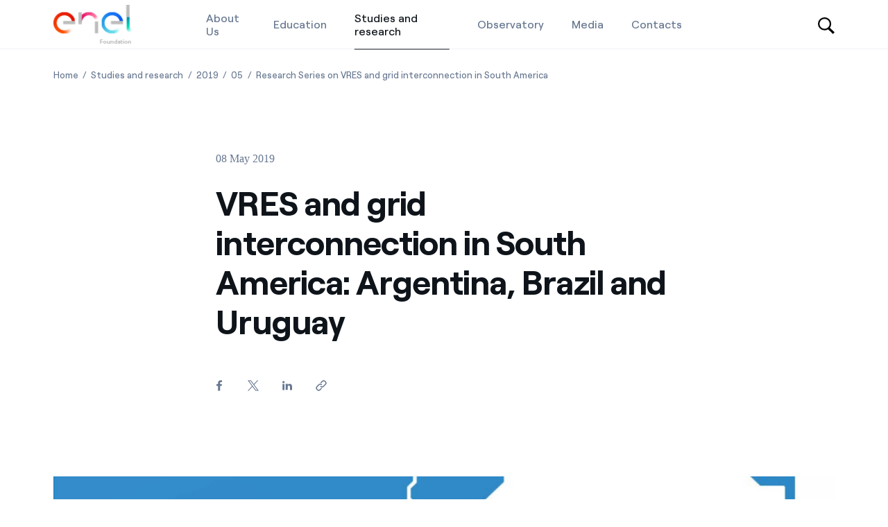

--- FILE ---
content_type: application/x-javascript
request_url: https://assets.adobedtm.com/58373ae8f4f6/59ade2d3df82/b562fed58703/RC62677d81454b4dba8c124a3709e410f1-source.min.js
body_size: 137
content:
// For license information, see `https://assets.adobedtm.com/58373ae8f4f6/59ade2d3df82/b562fed58703/RC62677d81454b4dba8c124a3709e410f1-source.js`.
_satellite.__registerScript('https://assets.adobedtm.com/58373ae8f4f6/59ade2d3df82/b562fed58703/RC62677d81454b4dba8c124a3709e410f1-source.min.js', "<div id=\"consent_blackbar\"></div>\n<script async=\"async\" src=\"//consent.trustarc.com/notice?domain=enel.com&amp;c=teconsent&amp;js=nj&amp;noticeType=bb&amp;gtm=1&amp;text=true&amp;cookieLink=https%3A%2F%2Fenelfoundation.org%2Fcookies&amp;privacypolicylink=https%3A%2F%2Fenelfoundation.org%2Fprivacy-policy\" crossorigin></script>");

--- FILE ---
content_type: application/x-javascript
request_url: https://assets.adobedtm.com/58373ae8f4f6/59ade2d3df82/b562fed58703/RCc678615d86214443b13bf59d4d70df79-source.min.js
body_size: 69
content:
// For license information, see `https://assets.adobedtm.com/58373ae8f4f6/59ade2d3df82/b562fed58703/RCc678615d86214443b13bf59d4d70df79-source.js`.
_satellite.__registerScript('https://assets.adobedtm.com/58373ae8f4f6/59ade2d3df82/b562fed58703/RCc678615d86214443b13bf59d4d70df79-source.min.js', "document.body.addEventListener(\"click\",(function(e){\"\"!=localStorage.getItem(\"my_ref_\")&&null!=localStorage.getItem(\"my_ref_\")||localStorage.setItem(\"my_ref_\",document.referrer),e&&e.target&&e.target.id}));");

--- FILE ---
content_type: application/x-javascript
request_url: https://assets.adobedtm.com/58373ae8f4f6/59ade2d3df82/b562fed58703/RCb1524a6f31e24abbae47c3ac5c655e6f-source.min.js
body_size: 343
content:
// For license information, see `https://assets.adobedtm.com/58373ae8f4f6/59ade2d3df82/b562fed58703/RCb1524a6f31e24abbae47c3ac5c655e6f-source.js`.
_satellite.__registerScript('https://assets.adobedtm.com/58373ae8f4f6/59ade2d3df82/b562fed58703/RCb1524a6f31e24abbae47c3ac5c655e6f-source.min.js', "<script>\n\tvar _STATE = {};\n  if( localStorage.getItem('my_ref_') === \"\" || localStorage.getItem('my_ref_') === null ) localStorage.setItem('my_ref_',document.referrer);\n\tfunction runOnce () {\n\t\tif (!_STATE.hasRunOnce && window .truste && truste.eu && truste.eu.prefclose) {\n\t\t\tconsole .log( \"doing run once\" );\n\t\t\t_STATE.oldValue = truste.eu.bindMap.prefCookie &&\n\t\t\ttruste.eu.bindMap.prefCookie.split( ':' )[ 0 ].replace( /[^\\d.]/g , '-' );\n\t\t\t_STATE.oldMethod = truste.eu.prefclose;\n\t\t\ttruste.eu.prefclose = function () {\n\t\t\t\t_STATE.oldMethod();\n\t\t\t\tif (truste.eu.bindMap.prefCookie && truste.eu.bindMap.prefCookie.split( ':' )[ 0 ].replace( /[^\\d.]/g , '-' ) !== _STATE.oldValue) {\n                 \n                 //setTimeout( function () { window .location.reload(); }, 20 );\n                }\n\t\t\t};\n\t\t\t_STATE.hasRunOnce = true ;\n\t\t\t_STATE.i && clearInterval(_STATE.i);\n\t\t}\n\t}\n\t_STATE.i = setInterval(runOnce, 10 );\n</script>");